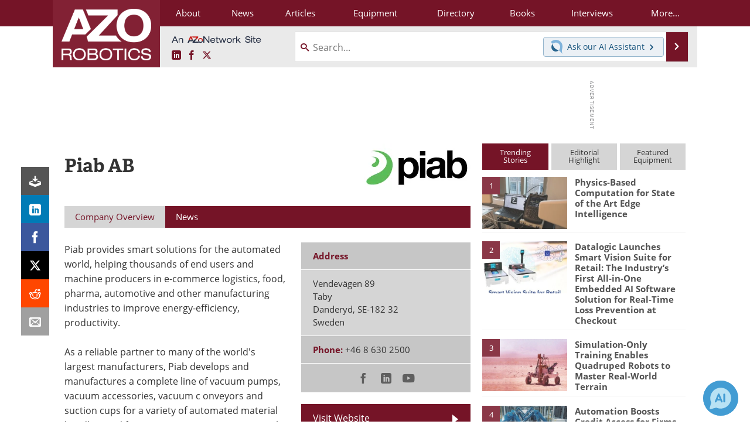

--- FILE ---
content_type: text/html; charset=utf-8
request_url: https://www.google.com/recaptcha/api2/aframe
body_size: 268
content:
<!DOCTYPE HTML><html><head><meta http-equiv="content-type" content="text/html; charset=UTF-8"></head><body><script nonce="DzHSK0Swfl3TykMdx1XyeQ">/** Anti-fraud and anti-abuse applications only. See google.com/recaptcha */ try{var clients={'sodar':'https://pagead2.googlesyndication.com/pagead/sodar?'};window.addEventListener("message",function(a){try{if(a.source===window.parent){var b=JSON.parse(a.data);var c=clients[b['id']];if(c){var d=document.createElement('img');d.src=c+b['params']+'&rc='+(localStorage.getItem("rc::a")?sessionStorage.getItem("rc::b"):"");window.document.body.appendChild(d);sessionStorage.setItem("rc::e",parseInt(sessionStorage.getItem("rc::e")||0)+1);localStorage.setItem("rc::h",'1769002698423');}}}catch(b){}});window.parent.postMessage("_grecaptcha_ready", "*");}catch(b){}</script></body></html>